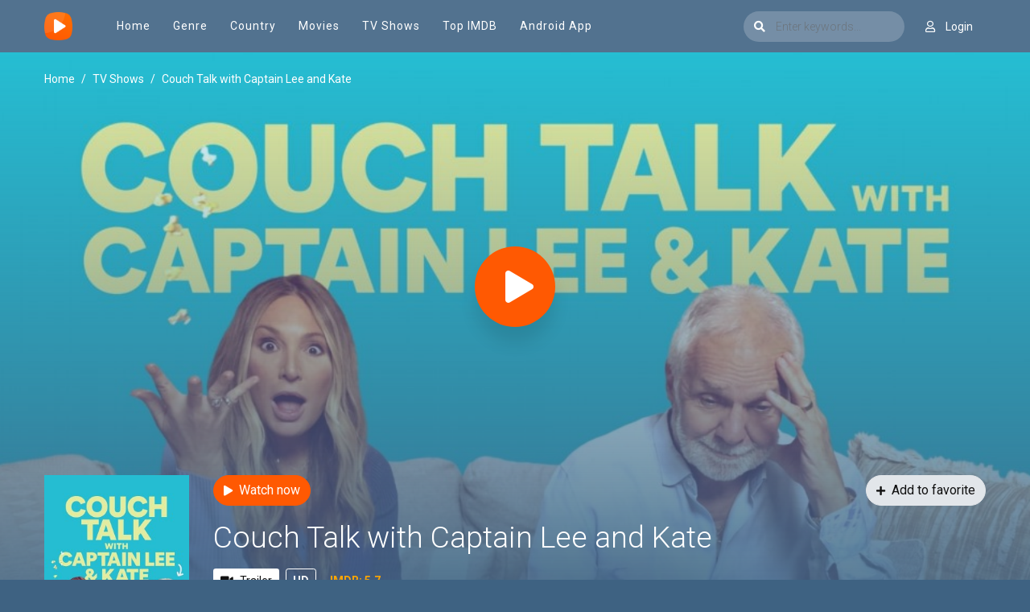

--- FILE ---
content_type: text/html; charset=utf-8
request_url: https://cataz.to/ajax/season/list/99529
body_size: 141
content:
<div class="seasons-list seasons-list-new border-bottom-block">
    <div class="detail_page-servers mb-0">
        <div class="dp-s-line" id="servers-list"></div>
    </div>
    <div class="sl-content">
        <div class="slc-eps">
            <div class="sl-title">
                <div class="slt-seasons-dropdown">
                    <button class="btn btn-seasons dropdown-toggle" type="button"
                            data-toggle="dropdown"><i class="fas fa-list mr-2"></i><span id="current-season"></span>
                    </button>
                    <div class="dropdown-menu dropdown-menu-new">
                        
                            <a data-id="77848" id="ss-77848" data-toggle="tab"
                               class="dropdown-item ss-item"
                               href="#ss-episodes-77848">Season 1</a>
                        
                    </div>
                </div>
            </div>
            <div class="clearfix"></div>
            <div class="slce-list">
                <div class="tab-content">
                    
                        <div class="ss-episodes tab-pane fade" id="ss-episodes-77848"></div>
                    
                </div>
            </div>
            <div class="clearfix"></div>
        </div>
        <div class="clearfix"></div>
    </div>
</div>
<script>
    $('.ss-item').click(function () {
        $("#servers-list").empty();
        $('.ss-item').removeClass('active');
        $('.ss-episodes').removeClass('active show');
        $(this).addClass('active');
        $('#current-season').text($(this).text());

        var ssID = $(this).attr('data-id');
        $('#ss-episodes-' + ssID).addClass('active show');

        if ($('#ss-episodes-' + ssID).is(':empty')) {
            $.get("/ajax/season/episodes/" + ssID, function (res) {
                $('#ss-episodes-' + ssID).html(res);
                chooseEpisode(ssID);
            });
        } else {
            chooseEpisode(ssID);
        }
    });

    function chooseEpisode(ssID) {
        var currentEpsID = $('.detail_page-watch').attr('data-episode');
        if ($('#episode-' + currentEpsID).length > 0) {
            $('#episode-' + currentEpsID).click();
            $('.detail_page-watch').attr('data-episode', '');
        } else {
            if ($('.detail_page').hasClass('watch_page')) {
                $('#ss-episodes-' + ssID + ' .eps-item').first().click();
            }
        }
    }

    var ssID = $('.detail_page-watch').attr('data-season');
    if (ssID) {
        $('#ss-' + ssID).click();
        $('#ss-episodes-' + ssID).addClass('active show');
    } else {
        $('.ss-item').first().click();
        $('.ss-episodes').first().addClass('active show');
    }
</script>

--- FILE ---
content_type: text/html; charset=utf-8
request_url: https://cataz.to/ajax/season/episodes/77848
body_size: -102
content:
<ul class="nav">
    
        <li class="nav-item">
            <a id="episode-1370779" data-id="1370779" class="nav-link btn btn-sm btn-secondary eps-item"
               href="javascript:;"
               title="Eps 1: Couch Talk 101"><i
                        class="fas fa-play"></i><strong>Eps 1:</strong> Couch Talk 101</a>
        </li>
    
        <li class="nav-item">
            <a id="episode-1370887" data-id="1370887" class="nav-link btn btn-sm btn-secondary eps-item"
               href="javascript:;"
               title="Eps 2: Couch Talk 102"><i
                        class="fas fa-play"></i><strong>Eps 2:</strong> Couch Talk 102</a>
        </li>
    
        <li class="nav-item">
            <a id="episode-1372720" data-id="1372720" class="nav-link btn btn-sm btn-secondary eps-item"
               href="javascript:;"
               title="Eps 3: Couch Talk 103"><i
                        class="fas fa-play"></i><strong>Eps 3:</strong> Couch Talk 103</a>
        </li>
    
        <li class="nav-item">
            <a id="episode-1374043" data-id="1374043" class="nav-link btn btn-sm btn-secondary eps-item"
               href="javascript:;"
               title="Eps 4: Couch Talk 104"><i
                        class="fas fa-play"></i><strong>Eps 4:</strong> Couch Talk 104</a>
        </li>
    
        <li class="nav-item">
            <a id="episode-1375357" data-id="1375357" class="nav-link btn btn-sm btn-secondary eps-item"
               href="javascript:;"
               title="Eps 5: Couch Talk 105"><i
                        class="fas fa-play"></i><strong>Eps 5:</strong> Couch Talk 105</a>
        </li>
    
        <li class="nav-item">
            <a id="episode-1377649" data-id="1377649" class="nav-link btn btn-sm btn-secondary eps-item"
               href="javascript:;"
               title="Eps 6: Couch Talk 106"><i
                        class="fas fa-play"></i><strong>Eps 6:</strong> Couch Talk 106</a>
        </li>
    
        <li class="nav-item">
            <a id="episode-1378753" data-id="1378753" class="nav-link btn btn-sm btn-secondary eps-item"
               href="javascript:;"
               title="Eps 7: Couch Talk 107"><i
                        class="fas fa-play"></i><strong>Eps 7:</strong> Couch Talk 107</a>
        </li>
    
        <li class="nav-item">
            <a id="episode-1382836" data-id="1382836" class="nav-link btn btn-sm btn-secondary eps-item"
               href="javascript:;"
               title="Eps 8: Couch Talk 108"><i
                        class="fas fa-play"></i><strong>Eps 8:</strong> Couch Talk 108</a>
        </li>
    
        <li class="nav-item">
            <a id="episode-1383052" data-id="1383052" class="nav-link btn btn-sm btn-secondary eps-item"
               href="javascript:;"
               title="Eps 9: Couch Talk 109"><i
                        class="fas fa-play"></i><strong>Eps 9:</strong> Couch Talk 109</a>
        </li>
    
        <li class="nav-item">
            <a id="episode-1386523" data-id="1386523" class="nav-link btn btn-sm btn-secondary eps-item"
               href="javascript:;"
               title="Eps 10: Couch Talk 110"><i
                        class="fas fa-play"></i><strong>Eps 10:</strong> Couch Talk 110</a>
        </li>
    
</ul>
<script>
    $('.eps-item').click(function () {
        $("#servers-list").empty();
        $('.eps-item').removeClass('active');
        $(this).addClass('active');
        var epsID = $(this).attr('data-id');
        $.get("/ajax/episode/servers/" + epsID, function (res) {
            $("#servers-list").html(res);
        });
    });
</script>